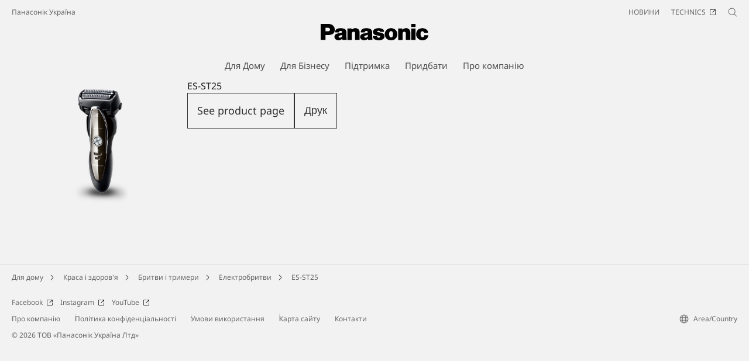

--- FILE ---
content_type: text/html;charset=utf-8
request_url: https://www.panasonic.com/ua/consumer/beauty-and-health-care/mens-grooming/shavers/es-st25.specs.html
body_size: 13280
content:

<!DOCTYPE HTML>
<html lang="uk-UA">
   <head>
    <meta charset="UTF-8"/>
    <title>Специфікації - Електробритви ES-ST25 - Panasonic Україна</title>
    <meta name="keywords" content="Detail"/>
    <meta name="template" content="product-template"/>
    <meta name="viewport" content="width=device-width, initial-scale=1"/>
    

    
    
<script defer type="text/javascript" src="/.rum/@adobe/helix-rum-js@%5E2/dist/rum-standalone.js"></script>
<meta name="content-page-ref" content="CtrlYytQqclhKJzDFIiBAy1VKZ89YL0-IFFhkunHfb3SdPVKIZfn59oNWk_6wXPkNhfVaFVqViuvwHSHQLbGvvFLDzYQ8Oh4Ddj9z9fdnoRxmDdgQRZM8I87DkuN0XZC0wqlJQdILb2lTTDSCnvLow">
<link rel="canonical" href="https://www.panasonic.com/ua/consumer/beauty-and-health-care/mens-grooming/shavers/es-st25.html"/>


    


<meta http-equiv="content-type" content="text/html; charset=UTF-8"/>
<meta name="format-detection" content="telephone=no"/>




    <meta name="thumbnail" content="https://panasonic.com/content/dam/panasonic/ua/uk/pim/dam/ES/ES-ST2/ES-ST25KS803/ast-105992.jpg"/>
    <meta property="og:image" content="https://panasonic.com/content/dam/panasonic/ua/uk/pim/dam/ES/ES-ST2/ES-ST25KS803/ast-105992.jpg"/>

<meta property="title" content="Специфікації - Електробритви ES-ST25 - Panasonic Україна"/>
<meta property="description" content="Специфікації - Электробритва Panasonic, бритвенная система из 3 независимых дугообразных сеток, сенсорная технология бритья, сухое/влажное бритье, время зарядки 1 час,  удобный стильный эргономичный дизайн"/>
<meta property="og:title" content="Специфікації - Електробритви ES-ST25 - Panasonic Україна"/>
<meta property="og:description" content="Специфікації - Электробритва Panasonic, бритвенная система из 3 независимых дугообразных сеток, сенсорная технология бритья, сухое/влажное бритье, время зарядки 1 час,  удобный стильный эргономичный дизайн"/>
<meta property="og:type" content="article"/>
<meta property="twitter:card" content="summary_large_image"/>
<link rel="preconnect" href="https://fonts.googleapis.com"/>
<link rel="preconnect" href="https://fonts.gstatic.com" crossorigin/>
<script>
//<![CDATA[
var baseFontCss = '/etc.clientlibs/bsc/clientlibs/clientlib-font/resources/notosans_m.css';
document.write('<link type="text/css" rel="stylesheet" href="' + baseFontCss + '">');
//]]>
</script>




	<link rel="stylesheet" href="https://cdn.voice.zetacx.net/static/zv/zv.summary.css">
<link rel="stylesheet" href="https://cdn.voice.zetacx.net/static/zv/zv.summary_list.css">
<link rel="stylesheet" href="https://cdn.voice.zetacx.net/static/zv/zv.post.css">




    
    
    

    

    
    <script src="/etc.clientlibs/clientlibs/granite/jquery.lc-7842899024219bcbdb5e72c946870b79-lc.min.js"></script>
<script src="/etc.clientlibs/clientlibs/granite/utils.lc-e7bf340a353e643d198b25d0c8ccce47-lc.min.js"></script>
<script src="/etc.clientlibs/clientlibs/granite/jquery/granite.lc-543d214c88dfa6f4a3233b630c82d875-lc.min.js"></script>
<script src="/etc.clientlibs/bsc/clientlibs/clientlib-dependencies.lc-d41d8cd98f00b204e9800998ecf8427e-lc.min.js"></script>


    
    <link rel="stylesheet" href="/etc.clientlibs/dmd/clientlibs/clientlib-dependencies.lc-d41d8cd98f00b204e9800998ecf8427e-lc.min.css" type="text/css">
<link rel="stylesheet" href="/etc.clientlibs/dmd/clientlibs/clientlib-base.lc-cfec64dec5e8695bf42ee49da0c51556-lc.min.css" type="text/css">
<link rel="stylesheet" href="/etc.clientlibs/dmd/clientlibs/clientlib-site.lc-c5177a04a5d1a68b543229c8f345aa87-lc.min.css" type="text/css">
<link rel="stylesheet" href="/etc.clientlibs/bsc/clientlibs/clientlib-dependencies.lc-d41d8cd98f00b204e9800998ecf8427e-lc.min.css" type="text/css">
<link rel="stylesheet" href="/etc.clientlibs/bsc/clientlibs/clientlib-site.lc-07f7cba8f0cc24b3a240c06279532666-lc.min.css" type="text/css">


    
    
    <script async src="/etc.clientlibs/core/wcm/components/commons/datalayer/v2/clientlibs/core.wcm.components.commons.datalayer.v2.lc-1e0136bad0acfb78be509234578e44f9-lc.min.js"></script>


    
    <script async src="/etc.clientlibs/core/wcm/components/commons/datalayer/acdl/core.wcm.components.commons.datalayer.acdl.lc-bf921af342fd2c40139671dbf0920a1f-lc.min.js"></script>



    
      <link rel="icon" type="image/x-icon" href="/content/dam/panasonic/common/favicon_black.ico"/>
      <link rel="shortcut icon" type="image/x-icon" href="/content/dam/panasonic/common/favicon_black.ico"/>
      <link rel="shortcut icon" type="image/vnd.microsoft.icon" href="/content/dam/panasonic/common/favicon_black.ico"/>
    
    
    
<script>
  var dataLayer=[{gwc:{
    template: 'Product Template' || undefined,
    siteCountry: 'ua' || undefined,
    siteLanguage: 'uk' || undefined,
    division: 'consumer' || undefined
    }}];
</script>

<script>
    // Select the div element
    const shortModel = 'ES-ST25KS803' || undefined;

    // Update the dataLayer object
    if (typeof dataLayer !== 'undefined' && dataLayer.length > 0 && dataLayer[0].gwc) {
        dataLayer[0].gwc.shortModelNumber = shortModel;
    } else {
        console.error("dataLayer or gwc object is not defined correctly");
    }
</script>

  <!-- Global Google Tag Manager -->
  <script>
    (function(w,d,s,l,i){w[l]=w[l]||[];w[l].push({'gtm.start':new Date().getTime(),event:'gtm.js'});var f=d.getElementsByTagName(s)[0],j=d.createElement(s),dl=l!='dataLayer'?'&l='+l:'';j.async=true;j.src='https://www.googletagmanager.com/gtm.js?id='+i+dl;f.parentNode.insertBefore(j,f);})(window,document,'script','dataLayer','GTM-56H67CFP');
  </script>
  <!-- End Global Google Tag Manager -->



  <!-- Local Google Tag Manager -->
  <script>
    (function(w,d,s,l,i){w[l]=w[l]||[];w[l].push({'gtm.start':new Date().getTime(),event:'gtm.js'});var f=d.getElementsByTagName(s)[0],j=d.createElement(s),dl=l!='dataLayer'?'&l='+l:'';j.async=true;j.src='https://www.googletagmanager.com/gtm.js?id='+i+dl;f.parentNode.insertBefore(j,f);})(window,document,'script','dataLayer','GTM-M5H8HM');
  </script>
  <!-- End Local Google Tag Manager -->



</head>
   <body class="productpage page basicpage panasonic" id="top" data-country="UA" data-language="uk" data-is-author-page="false" data-cmp-link-accessibility-enabled data-cmp-link-accessibility-text="Відкривається в новій вкладці" data-cmp-data-layer-enabled data-cookie-unconsent-message="Щоб переглянути це відео, потрібно прийняти рекламні файли cookie. Щоб змінити свої налаштування файлів cookie, натисніть «Політика щодо файлів cookie»." data-icon-alt-text="{&#34;anchorLinkAlt&#34;:&#34;&#34;,&#34;pdfIconAlt&#34;:&#34;Open PDF file&#34;,&#34;featuredAlt&#34;:&#34;Рекомeндаціі&#34;,&#34;arrowRightAlt&#34;:&#34;Відкрити&#34;,&#34;loadMoreAlt&#34;:&#34;Завантажити більше&#34;,&#34;newTabAlt&#34;:&#34;Відкрити в новій вкладці&#34;,&#34;modalIconAlt&#34;:&#34;Відкрити в модальному вікні&#34;,&#34;quickFilterIconAlt&#34;:&#34;Quick Filter&#34;}">
      
  <!-- Global Google Tag Manager -->
  <noscript><iframe src="//www.googletagmanager.com/ns.html?id=GTM-56H67CFP" height="0" width="0" style="display:none;visibility:hidden" loading="lazy"></iframe></noscript>
  <!-- End Global Google Tag Manager -->


  <!-- Local Google Tag Manager -->
  <noscript><iframe src="//www.googletagmanager.com/ns.html?id=GTM-M5H8HM" height="0" width="0" style="display:none;visibility:hidden" loading="lazy"></iframe></noscript>
  <!-- End Local Google Tag Manager -->





      
    

    

    <script type="text/javascript">
      var _elqQ = _elqQ || [];
      _elqQ.push(['elqSetSiteId', 1783]);
      _elqQ.push(['elqTrackPageViewDisplayOptInBannerByCountry']);

      (function () {
          function async_load() {
              var s = document.createElement('script'); s.type = 'text/javascript'; s.async = true;
              s.src = '//img03.en25.com/i/elqCfg.min.js';
              var x = document.getElementsByTagName('script')[0]; x.parentNode.insertBefore(s, x);
          }
          if (window.addEventListener) window.addEventListener('DOMContentLoaded', async_load, false);
          else if (window.attachEvent) window.attachEvent('onload', async_load);
      })();
      function elqVisitorTrackingOptIn() { _elqQ.push(['elqOptIn']); } function elqVisitorTrackingOptOut() { _elqQ.push(['elqOptOut']); }


    </script>

      <script>
         window.adobeDataLayer = window.adobeDataLayer || [];
         adobeDataLayer.push({
             page: JSON.parse("{\x22top\x22:{\x22@type\x22:\x22dmd\/components\/productpage\x22,\x22repo:modifyDate\x22:\x222025\u002D11\u002D11T03:17:43Z\x22,\x22dc:title\x22:\x22ES\u002DST25\x22,\x22dc:description\x22:\x22Электробритва Panasonic, бритвенная система из 3 независимых дугообразных сеток, сенсорная технология бритья, сухое\/влажное бритье, время зарядки 1 час,  удобный стильный эргономичный дизайн\x22,\x22xdm:template\x22:\x22\/conf\/panasonic\/settings\/wcm\/templates\/product\u002Dtemplate\x22,\x22xdm:language\x22:\x22uk\u002DUA\x22,\x22xdm:tags\x22:[\x22Detail\x22],\x22repo:path\x22:\x22\/content\/panasonic\/ua\/uk\/consumer\/beauty\u002Dand\u002Dhealth\u002Dcare\/mens\u002Dgrooming\/shavers\/es\u002Dst25.html\x22}}"),
             event:'cmp:show',
             eventInfo: {
                 path: 'page.top'
             }
         });
      </script>
      
      
         




         
<div class="root container responsivegrid">

    
    <div id="container-ecf7ff59e7" class="cmp-container">
        


<div class="aem-Grid aem-Grid--12 aem-Grid--default--12 ">
    
    <header class="experiencefragment aem-GridColumn aem-GridColumn--default--12">
 
     
        <div id="experiencefragment-6999f8ad65" class="cmp-experiencefragment cmp-experiencefragment--header">


    
    <div id="container-0eefb5b9e8" class="cmp-container">
        


<div class="aem-Grid aem-Grid--12 aem-Grid--default--12 ">
    
    <div class="header aem-GridColumn aem-GridColumn--default--12"><div sly-use.template="core/wcm/components/commons/v1/templates.html" class="cmp-header">
  <div class="holdings-header">
    <div class="holdings-header__fixarea__wrapper">
      <div class="holdings-header__fixarea">
        <div class="holdings-header__main">
          <div class="holdings-header__main__in">
            <div class="holdings-header__brand">
              <div class="brandlogo">
                
                  <a href="/ua/home.html">
                    <img src="/content/dam/panasonic/common/plogo-horizontal.svg" width="183" height="80" alt="Panasonic" loading="lazy"/>
                    <img src="/content/dam/panasonic/common/plogo-horizontal.svg" width="105" height="46" class="style-horizontal" alt="Panasonic" loading="lazy"/>
                  </a>
                
              </div>
            </div>
            <div class="holdings-header__company">
              
                
    <a href="/ua/home.html" class="name">
        Панасонік Україна
    </a>

              
            </div>
            <nav class="holdings-header__nav pulldown" role="navigation" aria-label="Main menu">
              <button class="holdings-header__nav__tglbtn">
                <img src="/etc.clientlibs/bsc/clientlibs/clientlib-site/resources/images/holdings-icn-menu.svg" alt="Каталог товарів" class="open" loading="lazy"/>
                <img src="/etc.clientlibs/bsc/clientlibs/clientlib-site/resources/images/holdings-icn-close.svg" alt="Каталог товарів" class="close" loading="lazy"/>
              </button>
              <div class="holdings-header__nav__panel">
                <div class="holdings-header__company inpanel">
                  
    <a href="/ua/home.html" class="name">
        Панасонік Україна
    </a>

                </div>
                <ul class="holdings-header__nav__list">
                  <li class="holdings-header__nav__list__item l2">
                    
                    
    <div class="item-box">
        <a href lang="uk-UA" class="item-link link-products consumer">
            <span>Для Дому</span>
            
        </a>
        <button class="item-tglbtn">
            <img src="/etc.clientlibs/bsc/clientlibs/clientlib-site/resources/images/icon_add_line.svg" class="open" alt="Sub category" loading="lazy"/>
            <img src="/etc.clientlibs/bsc/clientlibs/clientlib-site/resources/images/icon_close_line.svg" class="close" alt="Sub category" loading="lazy"/>
        </button>
    </div>

                    <div class="childlist">
                      <ul class="holdings-header__nav__list">
                        <li class="holdings-header__nav__list__item l3">
                          
                          
    <div class="item-box">
        <a href lang="uk-UA" class="item-link">
            <span>Домашня аудіо-відео техніка</span>
            
        </a>
        <button class="item-tglbtn">
            <img src="/etc.clientlibs/bsc/clientlibs/clientlib-site/resources/images/icon_add_line.svg" class="open" alt="Sub category" loading="lazy"/>
            <img src="/etc.clientlibs/bsc/clientlibs/clientlib-site/resources/images/icon_close_line.svg" class="close" alt="Sub category" loading="lazy"/>
        </button>
    </div>

                          <div class="childlist">
                            <ul class="holdings-header__nav__list">
                              <li class="holdings-header__nav__list__item l4">
                                
                                
    <div class="item-box">
        <a href lang="uk-UA" class="item-link">
            <span>Телевізори</span>
            
        </a>
        <button class="item-tglbtn">
            <img src="/etc.clientlibs/bsc/clientlibs/clientlib-site/resources/images/icon_add_line.svg" class="open" alt="Sub category" loading="lazy"/>
            <img src="/etc.clientlibs/bsc/clientlibs/clientlib-site/resources/images/icon_close_line.svg" class="close" alt="Sub category" loading="lazy"/>
        </button>
    </div>

                                <div class="childlist">
                                  <ul class="holdings-header__nav__list">
                                    <li class="holdings-header__nav__list__item l5">
                                      
    <div class="item-box">
        <a href="/ua/consumer/home-audio-video-equipment/televisions/oled-television.html" lang="uk-UA" class="item-link">
            <span>OLED телевізори</span>
            
        </a>
        
    </div>

                                    </li>
                                  
                                    <li class="holdings-header__nav__list__item l5">
                                      
    <div class="item-box">
        <a href="/ua/consumer/home-audio-video-equipment/televisions/smart-viera.html" lang="uk-UA" class="item-link">
            <span>LED телевізори</span>
            
        </a>
        
    </div>

                                    </li>
                                  </ul>
                                </div>
                              </li>
                            
                              <li class="holdings-header__nav__list__item l4">
                                
                                
    <div class="item-box">
        <a href lang="uk-UA" class="item-link">
            <span>Аудіо</span>
            
        </a>
        <button class="item-tglbtn">
            <img src="/etc.clientlibs/bsc/clientlibs/clientlib-site/resources/images/icon_add_line.svg" class="open" alt="Sub category" loading="lazy"/>
            <img src="/etc.clientlibs/bsc/clientlibs/clientlib-site/resources/images/icon_close_line.svg" class="close" alt="Sub category" loading="lazy"/>
        </button>
    </div>

                                <div class="childlist">
                                  <ul class="holdings-header__nav__list">
                                    <li class="holdings-header__nav__list__item l5">
                                      
    <div class="item-box">
        <a href="/ua/consumer/home-audio-video-equipment/audio/musical-center.html" lang="uk-UA" class="item-link">
            <span>Музичні центри</span>
            
        </a>
        
    </div>

                                    </li>
                                  
                                    <li class="holdings-header__nav__list__item l5">
                                      
    <div class="item-box">
        <a href="/ua/consumer/home-audio-video-equipment/audio/portable-radio-players.html" lang="uk-UA" class="item-link">
            <span>Радіо та магнітоли</span>
            
        </a>
        
    </div>

                                    </li>
                                  
                                    <li class="holdings-header__nav__list__item l5">
                                      
    <div class="item-box">
        <a href="https://www.technics.com/ua/home.html" target="_blank" lang="uk-UA" class="item-link" rel="noopener">
            <span>Technics</span>
            <span class="icn"><img src="/etc.clientlibs/bsc/clientlibs/clientlib-site/resources/images/holdings-icn-newtab.svg" alt="Відкрити в новій вкладці" loading="lazy"/></span>
        </a>
        
    </div>

                                    </li>
                                  </ul>
                                </div>
                              </li>
                            
                              <li class="holdings-header__nav__list__item l4">
                                
                                
    <div class="item-box">
        <a href lang="uk-UA" class="item-link">
            <span>Навушники</span>
            
        </a>
        <button class="item-tglbtn">
            <img src="/etc.clientlibs/bsc/clientlibs/clientlib-site/resources/images/icon_add_line.svg" class="open" alt="Sub category" loading="lazy"/>
            <img src="/etc.clientlibs/bsc/clientlibs/clientlib-site/resources/images/icon_close_line.svg" class="close" alt="Sub category" loading="lazy"/>
        </button>
    </div>

                                <div class="childlist">
                                  <ul class="holdings-header__nav__list">
                                    <li class="holdings-header__nav__list__item l5">
                                      
    <div class="item-box">
        <a href="/ua/consumer/home-audio-video-equipment/headphones/headphones-technics.html" lang="uk-UA" class="item-link">
            <span>Technics</span>
            
        </a>
        
    </div>

                                    </li>
                                  
                                    <li class="holdings-header__nav__list__item l5">
                                      
    <div class="item-box">
        <a href="/ua/consumer/home-audio-video-equipment/headphones/overhead.html" lang="uk-UA" class="item-link">
            <span>Накладні</span>
            
        </a>
        
    </div>

                                    </li>
                                  
                                    <li class="holdings-header__nav__list__item l5">
                                      
    <div class="item-box">
        <a href="/ua/consumer/home-audio-video-equipment/headphones/in-ear-and-clip.html" lang="uk-UA" class="item-link">
            <span>Вкладиші</span>
            
        </a>
        
    </div>

                                    </li>
                                  </ul>
                                </div>
                              </li>
                            </ul>
                          </div>
                        </li>
                      
                        <li class="holdings-header__nav__list__item l3">
                          
                          
    <div class="item-box">
        <a href lang="uk-UA" class="item-link">
            <span>Фото і відеокамери</span>
            
        </a>
        <button class="item-tglbtn">
            <img src="/etc.clientlibs/bsc/clientlibs/clientlib-site/resources/images/icon_add_line.svg" class="open" alt="Sub category" loading="lazy"/>
            <img src="/etc.clientlibs/bsc/clientlibs/clientlib-site/resources/images/icon_close_line.svg" class="close" alt="Sub category" loading="lazy"/>
        </button>
    </div>

                          <div class="childlist">
                            <ul class="holdings-header__nav__list">
                              <li class="holdings-header__nav__list__item l4">
                                
                                
    <div class="item-box">
        <a href lang="uk-UA" class="item-link">
            <span>Фотоапарати</span>
            
        </a>
        <button class="item-tglbtn">
            <img src="/etc.clientlibs/bsc/clientlibs/clientlib-site/resources/images/icon_add_line.svg" class="open" alt="Sub category" loading="lazy"/>
            <img src="/etc.clientlibs/bsc/clientlibs/clientlib-site/resources/images/icon_close_line.svg" class="close" alt="Sub category" loading="lazy"/>
        </button>
    </div>

                                <div class="childlist">
                                  <ul class="holdings-header__nav__list">
                                    <li class="holdings-header__nav__list__item l5">
                                      
    <div class="item-box">
        <a href="/ua/consumer/digital-cameras-and-camcorders/digital-cameras/lumix-s-cameras.html" lang="uk-UA" class="item-link">
            <span>Повнокадрові камери серії LUMIX S</span>
            
        </a>
        
    </div>

                                    </li>
                                  
                                    <li class="holdings-header__nav__list__item l5">
                                      
    <div class="item-box">
        <a href="/ua/consumer/digital-cameras-and-camcorders/digital-cameras/lumix-g-system-cameras.html" lang="uk-UA" class="item-link">
            <span>Камери серії LUMIX G</span>
            
        </a>
        
    </div>

                                    </li>
                                  
                                    <li class="holdings-header__nav__list__item l5">
                                      
    <div class="item-box">
        <a href="/ua/consumer/digital-cameras-and-camcorders/digital-cameras/lumix-compact-cameras.html" lang="uk-UA" class="item-link">
            <span>Компактні фотоапарати LUMIX</span>
            
        </a>
        
    </div>

                                    </li>
                                  
                                    <li class="holdings-header__nav__list__item l5">
                                      
    <div class="item-box">
        <a href="/ua/consumer/digital-cameras-and-camcorders/digital-cameras/lumix-camera-lenses.html" lang="uk-UA" class="item-link">
            <span>Змінні об&#39;єктиви для LUMIX</span>
            
        </a>
        
    </div>

                                    </li>
                                  </ul>
                                </div>
                              </li>
                            
                              <li class="holdings-header__nav__list__item l4">
                                
                                
    <div class="item-box">
        <a href lang="uk-UA" class="item-link">
            <span>Відеокамери</span>
            
        </a>
        <button class="item-tglbtn">
            <img src="/etc.clientlibs/bsc/clientlibs/clientlib-site/resources/images/icon_add_line.svg" class="open" alt="Sub category" loading="lazy"/>
            <img src="/etc.clientlibs/bsc/clientlibs/clientlib-site/resources/images/icon_close_line.svg" class="close" alt="Sub category" loading="lazy"/>
        </button>
    </div>

                                <div class="childlist">
                                  <ul class="holdings-header__nav__list">
                                    <li class="holdings-header__nav__list__item l5">
                                      
    <div class="item-box">
        <a href="/ua/consumer/digital-cameras-and-camcorders/camcorders.html" lang="uk-UA" class="item-link">
            <span>Всі Відеокамери</span>
            
        </a>
        
    </div>

                                    </li>
                                  </ul>
                                </div>
                              </li>
                            
                              <li class="holdings-header__nav__list__item l4">
                                
                                
    <div class="item-box">
        <a href lang="uk-UA" class="item-link">
            <span>Аксесуари</span>
            
        </a>
        <button class="item-tglbtn">
            <img src="/etc.clientlibs/bsc/clientlibs/clientlib-site/resources/images/icon_add_line.svg" class="open" alt="Sub category" loading="lazy"/>
            <img src="/etc.clientlibs/bsc/clientlibs/clientlib-site/resources/images/icon_close_line.svg" class="close" alt="Sub category" loading="lazy"/>
        </button>
    </div>

                                <div class="childlist">
                                  <ul class="holdings-header__nav__list">
                                    <li class="holdings-header__nav__list__item l5">
                                      
    <div class="item-box">
        <a href="/ua/consumer/digital-cameras-and-camcorders/accessories/accessories-for-lumix.html" lang="uk-UA" class="item-link">
            <span>Аксесуари для Lumix</span>
            
        </a>
        
    </div>

                                    </li>
                                  </ul>
                                </div>
                              </li>
                            </ul>
                          </div>
                        </li>
                      
                        <li class="holdings-header__nav__list__item l3">
                          
                          
    <div class="item-box">
        <a href lang="uk-UA" class="item-link">
            <span>Телеком продукти</span>
            
        </a>
        <button class="item-tglbtn">
            <img src="/etc.clientlibs/bsc/clientlibs/clientlib-site/resources/images/icon_add_line.svg" class="open" alt="Sub category" loading="lazy"/>
            <img src="/etc.clientlibs/bsc/clientlibs/clientlib-site/resources/images/icon_close_line.svg" class="close" alt="Sub category" loading="lazy"/>
        </button>
    </div>

                          <div class="childlist">
                            <ul class="holdings-header__nav__list">
                              <li class="holdings-header__nav__list__item l4">
                                
                                
    <div class="item-box">
        <a href lang="uk-UA" class="item-link">
            <span>Телефони</span>
            
        </a>
        <button class="item-tglbtn">
            <img src="/etc.clientlibs/bsc/clientlibs/clientlib-site/resources/images/icon_add_line.svg" class="open" alt="Sub category" loading="lazy"/>
            <img src="/etc.clientlibs/bsc/clientlibs/clientlib-site/resources/images/icon_close_line.svg" class="close" alt="Sub category" loading="lazy"/>
        </button>
    </div>

                                <div class="childlist">
                                  <ul class="holdings-header__nav__list">
                                    <li class="holdings-header__nav__list__item l5">
                                      
    <div class="item-box">
        <a href="/ua/consumer/telecom-products/phones/dect-phones.html" lang="uk-UA" class="item-link">
            <span>DECT телефони</span>
            
        </a>
        
    </div>

                                    </li>
                                  
                                    <li class="holdings-header__nav__list__item l5">
                                      
    <div class="item-box">
        <a href="/ua/consumer/telecom-products/phones/mobile-phones.html" lang="uk-UA" class="item-link">
            <span>Мобільні кнопкові телефони</span>
            
        </a>
        
    </div>

                                    </li>
                                  
                                    <li class="holdings-header__nav__list__item l5">
                                      
    <div class="item-box">
        <a href="/ua/consumer/telecom-products/phones/accessories.html" lang="uk-UA" class="item-link">
            <span>Аксесуари</span>
            
        </a>
        
    </div>

                                    </li>
                                  </ul>
                                </div>
                              </li>
                            </ul>
                          </div>
                        </li>
                      
                        <li class="holdings-header__nav__list__item l3">
                          
                          
    <div class="item-box">
        <a href lang="uk-UA" class="item-link">
            <span>Техніка для кухні</span>
            
        </a>
        <button class="item-tglbtn">
            <img src="/etc.clientlibs/bsc/clientlibs/clientlib-site/resources/images/icon_add_line.svg" class="open" alt="Sub category" loading="lazy"/>
            <img src="/etc.clientlibs/bsc/clientlibs/clientlib-site/resources/images/icon_close_line.svg" class="close" alt="Sub category" loading="lazy"/>
        </button>
    </div>

                          <div class="childlist">
                            <ul class="holdings-header__nav__list">
                              <li class="holdings-header__nav__list__item l4">
                                
                                
    <div class="item-box">
        <a href lang="uk-UA" class="item-link">
            <span>Техніка для кухні</span>
            
        </a>
        <button class="item-tglbtn">
            <img src="/etc.clientlibs/bsc/clientlibs/clientlib-site/resources/images/icon_add_line.svg" class="open" alt="Sub category" loading="lazy"/>
            <img src="/etc.clientlibs/bsc/clientlibs/clientlib-site/resources/images/icon_close_line.svg" class="close" alt="Sub category" loading="lazy"/>
        </button>
    </div>

                                <div class="childlist">
                                  <ul class="holdings-header__nav__list">
                                    <li class="holdings-header__nav__list__item l5">
                                      
    <div class="item-box">
        <a href="/ua/consumer/kitchen-appliances/kitchen-appliances/air-fryers.html" lang="uk-UA" class="item-link">
            <span>Аерогрилі</span>
            
        </a>
        
    </div>

                                    </li>
                                  
                                    <li class="holdings-header__nav__list__item l5">
                                      
    <div class="item-box">
        <a href="/ua/consumer/kitchen-appliances/kitchen-appliances/breadmakers.html" lang="uk-UA" class="item-link">
            <span>Хлібопечі</span>
            
        </a>
        
    </div>

                                    </li>
                                  
                                    <li class="holdings-header__nav__list__item l5">
                                      
    <div class="item-box">
        <a href="/ua/consumer/kitchen-appliances/kitchen-appliances/kettles-electric-thermo-pots.html" lang="uk-UA" class="item-link">
            <span>Термопоти</span>
            
        </a>
        
    </div>

                                    </li>
                                  
                                    <li class="holdings-header__nav__list__item l5">
                                      
    <div class="item-box">
        <a href="/ua/consumer/kitchen-appliances/kitchen-appliances/meat-grinders.html" lang="uk-UA" class="item-link">
            <span>М&#39;ясорубки</span>
            
        </a>
        
    </div>

                                    </li>
                                  
                                    <li class="holdings-header__nav__list__item l5">
                                      
    <div class="item-box">
        <a href="/ua/consumer/kitchen-appliances/kitchen-appliances/blender-food-processor.html" lang="uk-UA" class="item-link">
            <span>Блендери, міксери</span>
            
        </a>
        
    </div>

                                    </li>
                                  
                                    <li class="holdings-header__nav__list__item l5">
                                      
    <div class="item-box">
        <a href="/ua/consumer/kitchen-appliances/kitchen-appliances/juicers-blenders-mixers.html" lang="uk-UA" class="item-link">
            <span>Соковижималки</span>
            
        </a>
        
    </div>

                                    </li>
                                  
                                    <li class="holdings-header__nav__list__item l5">
                                      
    <div class="item-box">
        <a href="/ua/consumer/kitchen-appliances/kitchen-appliances/toasters.html" lang="uk-UA" class="item-link">
            <span>Міні-печі</span>
            
        </a>
        
    </div>

                                    </li>
                                  </ul>
                                </div>
                              </li>
                            
                              <li class="holdings-header__nav__list__item l4">
                                
                                
    <div class="item-box">
        <a href lang="uk-UA" class="item-link">
            <span>Мікрохвильові печі</span>
            
        </a>
        <button class="item-tglbtn">
            <img src="/etc.clientlibs/bsc/clientlibs/clientlib-site/resources/images/icon_add_line.svg" class="open" alt="Sub category" loading="lazy"/>
            <img src="/etc.clientlibs/bsc/clientlibs/clientlib-site/resources/images/icon_close_line.svg" class="close" alt="Sub category" loading="lazy"/>
        </button>
    </div>

                                <div class="childlist">
                                  <ul class="holdings-header__nav__list">
                                    <li class="holdings-header__nav__list__item l5">
                                      
    <div class="item-box">
        <a href="/ua/consumer/kitchen-appliances/microwave-ovens.html" lang="uk-UA" class="item-link">
            <span>Всі Мікрохвильові печі</span>
            
        </a>
        
    </div>

                                    </li>
                                  </ul>
                                </div>
                              </li>
                            
                              <li class="holdings-header__nav__list__item l4">
                                
                                
    <div class="item-box">
        <a href lang="uk-UA" class="item-link">
            <span>Парові конвекційні печі</span>
            
        </a>
        <button class="item-tglbtn">
            <img src="/etc.clientlibs/bsc/clientlibs/clientlib-site/resources/images/icon_add_line.svg" class="open" alt="Sub category" loading="lazy"/>
            <img src="/etc.clientlibs/bsc/clientlibs/clientlib-site/resources/images/icon_close_line.svg" class="close" alt="Sub category" loading="lazy"/>
        </button>
    </div>

                                <div class="childlist">
                                  <ul class="holdings-header__nav__list">
                                    <li class="holdings-header__nav__list__item l5">
                                      
    <div class="item-box">
        <a href="/ua/consumer/kitchen-appliances/steam-ovens.html" lang="uk-UA" class="item-link">
            <span>Всі Парові конвекційні печі</span>
            
        </a>
        
    </div>

                                    </li>
                                  </ul>
                                </div>
                              </li>
                            </ul>
                          </div>
                        </li>
                      
                        <li class="holdings-header__nav__list__item l3">
                          
                          
    <div class="item-box">
        <a href lang="uk-UA" class="item-link">
            <span>Краса і здоров&#39;я</span>
            
        </a>
        <button class="item-tglbtn">
            <img src="/etc.clientlibs/bsc/clientlibs/clientlib-site/resources/images/icon_add_line.svg" class="open" alt="Sub category" loading="lazy"/>
            <img src="/etc.clientlibs/bsc/clientlibs/clientlib-site/resources/images/icon_close_line.svg" class="close" alt="Sub category" loading="lazy"/>
        </button>
    </div>

                          <div class="childlist">
                            <ul class="holdings-header__nav__list">
                              <li class="holdings-header__nav__list__item l4">
                                
                                
    <div class="item-box">
        <a href lang="uk-UA" class="item-link">
            <span>Техніка для догляду за красою</span>
            
        </a>
        <button class="item-tglbtn">
            <img src="/etc.clientlibs/bsc/clientlibs/clientlib-site/resources/images/icon_add_line.svg" class="open" alt="Sub category" loading="lazy"/>
            <img src="/etc.clientlibs/bsc/clientlibs/clientlib-site/resources/images/icon_close_line.svg" class="close" alt="Sub category" loading="lazy"/>
        </button>
    </div>

                                <div class="childlist">
                                  <ul class="holdings-header__nav__list">
                                    <li class="holdings-header__nav__list__item l5">
                                      
    <div class="item-box">
        <a href="/ua/consumer/beauty-and-health-care/personal-beauty-care/hair-care.html" lang="uk-UA" class="item-link">
            <span>Фени і фен-щітки</span>
            
        </a>
        
    </div>

                                    </li>
                                  
                                    <li class="holdings-header__nav__list__item l5">
                                      
    <div class="item-box">
        <a href="/ua/consumer/beauty-and-health-care/personal-beauty-care/epilators.html" lang="uk-UA" class="item-link">
            <span>Епілятори</span>
            
        </a>
        
    </div>

                                    </li>
                                  </ul>
                                </div>
                              </li>
                            
                              <li class="holdings-header__nav__list__item l4">
                                
                                
    <div class="item-box">
        <a href lang="uk-UA" class="item-link">
            <span>Бритви і тримери</span>
            
        </a>
        <button class="item-tglbtn">
            <img src="/etc.clientlibs/bsc/clientlibs/clientlib-site/resources/images/icon_add_line.svg" class="open" alt="Sub category" loading="lazy"/>
            <img src="/etc.clientlibs/bsc/clientlibs/clientlib-site/resources/images/icon_close_line.svg" class="close" alt="Sub category" loading="lazy"/>
        </button>
    </div>

                                <div class="childlist">
                                  <ul class="holdings-header__nav__list">
                                    <li class="holdings-header__nav__list__item l5">
                                      
    <div class="item-box">
        <a href="/ua/consumer/beauty-and-health-care/mens-grooming/shavers.html" lang="uk-UA" class="item-link" aria-current="page">
            <span>Електробритви</span>
            
        </a>
        
    </div>

                                    </li>
                                  
                                    <li class="holdings-header__nav__list__item l5">
                                      
    <div class="item-box">
        <a href="/ua/consumer/beauty-and-health-care/mens-grooming/trimmers.html" lang="uk-UA" class="item-link">
            <span>Машинки для стрижки і тримери</span>
            
        </a>
        
    </div>

                                    </li>
                                  </ul>
                                </div>
                              </li>
                            
                              <li class="holdings-header__nav__list__item l4">
                                
                                
    <div class="item-box">
        <a href lang="uk-UA" class="item-link">
            <span>Догляд за порожниною рота</span>
            
        </a>
        <button class="item-tglbtn">
            <img src="/etc.clientlibs/bsc/clientlibs/clientlib-site/resources/images/icon_add_line.svg" class="open" alt="Sub category" loading="lazy"/>
            <img src="/etc.clientlibs/bsc/clientlibs/clientlib-site/resources/images/icon_close_line.svg" class="close" alt="Sub category" loading="lazy"/>
        </button>
    </div>

                                <div class="childlist">
                                  <ul class="holdings-header__nav__list">
                                    <li class="holdings-header__nav__list__item l5">
                                      
    <div class="item-box">
        <a href="/ua/consumer/beauty-and-health-care/oral-care/oral-care.html" lang="uk-UA" class="item-link">
            <span>Стоматологічні товари</span>
            
        </a>
        
    </div>

                                    </li>
                                  
                                    <li class="holdings-header__nav__list__item l5">
                                      
    <div class="item-box">
        <a href="/ua/consumer/beauty-and-health-care/oral-care/accessories.html" lang="uk-UA" class="item-link">
            <span>Аксесуари</span>
            
        </a>
        
    </div>

                                    </li>
                                  </ul>
                                </div>
                              </li>
                            </ul>
                          </div>
                        </li>
                      
                        <li class="holdings-header__nav__list__item l3">
                          
                          
    <div class="item-box">
        <a href="/ua/consumer/home-appliances/irons.html" lang="uk-UA" class="item-link">
            <span>Праски</span>
            
        </a>
        
    </div>

                          
                        </li>
                      
                        <li class="holdings-header__nav__list__item l3">
                          
                          
    <div class="item-box">
        <a href lang="uk-UA" class="item-link">
            <span>Очищувачі повітря та кліматичне обладнання для дому</span>
            
        </a>
        <button class="item-tglbtn">
            <img src="/etc.clientlibs/bsc/clientlibs/clientlib-site/resources/images/icon_add_line.svg" class="open" alt="Sub category" loading="lazy"/>
            <img src="/etc.clientlibs/bsc/clientlibs/clientlib-site/resources/images/icon_close_line.svg" class="close" alt="Sub category" loading="lazy"/>
        </button>
    </div>

                          <div class="childlist">
                            <ul class="holdings-header__nav__list">
                              <li class="holdings-header__nav__list__item l4">
                                
                                
    <div class="item-box">
        <a href lang="uk-UA" class="item-link">
            <span>Очищувачі повітря</span>
            
        </a>
        <button class="item-tglbtn">
            <img src="/etc.clientlibs/bsc/clientlibs/clientlib-site/resources/images/icon_add_line.svg" class="open" alt="Sub category" loading="lazy"/>
            <img src="/etc.clientlibs/bsc/clientlibs/clientlib-site/resources/images/icon_close_line.svg" class="close" alt="Sub category" loading="lazy"/>
        </button>
    </div>

                                <div class="childlist">
                                  <ul class="holdings-header__nav__list">
                                    <li class="holdings-header__nav__list__item l5">
                                      
    <div class="item-box">
        <a href="/ua/consumer/home-appliances/air-purifier.html" lang="uk-UA" class="item-link">
            <span>Всі Очищувачі повітря</span>
            
        </a>
        
    </div>

                                    </li>
                                  </ul>
                                </div>
                              </li>
                            
                              <li class="holdings-header__nav__list__item l4">
                                
                                
    <div class="item-box">
        <a href lang="uk-UA" class="item-link">
            <span>Кліматичне обладнання для дому</span>
            
        </a>
        <button class="item-tglbtn">
            <img src="/etc.clientlibs/bsc/clientlibs/clientlib-site/resources/images/icon_add_line.svg" class="open" alt="Sub category" loading="lazy"/>
            <img src="/etc.clientlibs/bsc/clientlibs/clientlib-site/resources/images/icon_close_line.svg" class="close" alt="Sub category" loading="lazy"/>
        </button>
    </div>

                                <div class="childlist">
                                  <ul class="holdings-header__nav__list">
                                    <li class="holdings-header__nav__list__item l5">
                                      
    <div class="item-box">
        <a href="https://www.aircon.panasonic.eu/UA_uk/" target="_blank" lang="uk-UA" class="item-link" rel="noopener">
            <span>Всі Кліматичне обладнання для дому</span>
            <span class="icn"><img src="/etc.clientlibs/bsc/clientlibs/clientlib-site/resources/images/holdings-icn-newtab.svg" alt="Відкрити в новій вкладці" loading="lazy"/></span>
        </a>
        
    </div>

                                    </li>
                                  </ul>
                                </div>
                              </li>
                            </ul>
                          </div>
                        </li>
                      
                        <li class="holdings-header__nav__list__item l3">
                          
                          
    <div class="item-box">
        <a href lang="uk-UA" class="item-link">
            <span>Елементи живлення</span>
            
        </a>
        <button class="item-tglbtn">
            <img src="/etc.clientlibs/bsc/clientlibs/clientlib-site/resources/images/icon_add_line.svg" class="open" alt="Sub category" loading="lazy"/>
            <img src="/etc.clientlibs/bsc/clientlibs/clientlib-site/resources/images/icon_close_line.svg" class="close" alt="Sub category" loading="lazy"/>
        </button>
    </div>

                          <div class="childlist">
                            <ul class="holdings-header__nav__list">
                              <li class="holdings-header__nav__list__item l4">
                                
                                
    <div class="item-box">
        <a href="/ua/consumer/battery/bat.html" lang="uk-UA" class="item-link">
            <span>Елементи живлення</span>
            
        </a>
        <button class="item-tglbtn">
            <img src="/etc.clientlibs/bsc/clientlibs/clientlib-site/resources/images/icon_add_line.svg" class="open" alt="Sub category" loading="lazy"/>
            <img src="/etc.clientlibs/bsc/clientlibs/clientlib-site/resources/images/icon_close_line.svg" class="close" alt="Sub category" loading="lazy"/>
        </button>
    </div>

                                <div class="childlist">
                                  <ul class="holdings-header__nav__list">
                                    <li class="holdings-header__nav__list__item l5">
                                      
    <div class="item-box">
        <a href="/ua/consumer/battery/bat/batteries.html" lang="uk-UA" class="item-link">
            <span>Батарейки</span>
            
        </a>
        
    </div>

                                    </li>
                                  
                                    <li class="holdings-header__nav__list__item l5">
                                      
    <div class="item-box">
        <a href="/ua/consumer/battery/bat/special-batteries.html" lang="uk-UA" class="item-link">
            <span>Спеціальні батарейки</span>
            
        </a>
        
    </div>

                                    </li>
                                  </ul>
                                </div>
                              </li>
                            
                              <li class="holdings-header__nav__list__item l4">
                                
                                
    <div class="item-box">
        <a href="/ua/consumer/battery/accumulators.html" lang="uk-UA" class="item-link">
            <span>Акумулятори та зарядні пристрої eneloop</span>
            
        </a>
        <button class="item-tglbtn">
            <img src="/etc.clientlibs/bsc/clientlibs/clientlib-site/resources/images/icon_add_line.svg" class="open" alt="Sub category" loading="lazy"/>
            <img src="/etc.clientlibs/bsc/clientlibs/clientlib-site/resources/images/icon_close_line.svg" class="close" alt="Sub category" loading="lazy"/>
        </button>
    </div>

                                <div class="childlist">
                                  <ul class="holdings-header__nav__list">
                                    <li class="holdings-header__nav__list__item l5">
                                      
    <div class="item-box">
        <a href="/ua/consumer/battery/accumulators/eneloop.html" lang="uk-UA" class="item-link">
            <span>Акумулятори eneloop</span>
            
        </a>
        
    </div>

                                    </li>
                                  
                                    <li class="holdings-header__nav__list__item l5">
                                      
    <div class="item-box">
        <a href="/ua/consumer/battery/accumulators/chargers.html" lang="uk-UA" class="item-link">
            <span>Зарядні пристрої eneloop</span>
            
        </a>
        
    </div>

                                    </li>
                                  
                                    <li class="holdings-header__nav__list__item l5">
                                      
    <div class="item-box">
        <a href="/ua/consumer/battery/accumulators/special-eneloop.html" lang="uk-UA" class="item-link">
            <span>Спеціальні серії eneloop</span>
            
        </a>
        
    </div>

                                    </li>
                                  
                                    <li class="holdings-header__nav__list__item l5">
                                      
    <div class="item-box">
        <a href="/ua/consumer/battery/accumulators/high-capacity-acc.html" lang="uk-UA" class="item-link">
            <span>Акумулятори High Capacity</span>
            
        </a>
        
    </div>

                                    </li>
                                  </ul>
                                </div>
                              </li>
                            </ul>
                          </div>
                        </li>
                      </ul>
                    </div>
                  </li>
                
                  <li class="holdings-header__nav__list__item l2">
                    
                    
    <div class="item-box">
        <a href lang="uk-UA" class="item-link business">
            <span>Для Бізнесу</span>
            
        </a>
        <button class="item-tglbtn">
            <img src="/etc.clientlibs/bsc/clientlibs/clientlib-site/resources/images/icon_add_line.svg" class="open" alt="Sub category" loading="lazy"/>
            <img src="/etc.clientlibs/bsc/clientlibs/clientlib-site/resources/images/icon_close_line.svg" class="close" alt="Sub category" loading="lazy"/>
        </button>
    </div>

                    <div class="childlist">
                      <ul class="holdings-header__nav__list">
                        <li class="holdings-header__nav__list__item l3">
                          
                          
    <div class="item-box">
        <a href="https://i-pro.com/products_and_solutions/en/surveillance" target="_blank" lang="uk-UA" class="item-link" rel="noopener">
            <span>Комплексні системи безпеки</span>
            <span class="icn"><img src="/etc.clientlibs/bsc/clientlibs/clientlib-site/resources/images/holdings-icn-newtab.svg" alt="Відкрити в новій вкладці" loading="lazy"/></span>
        </a>
        
    </div>

                          
                        </li>
                      
                        <li class="holdings-header__nav__list__item l3">
                          
                          
    <div class="item-box">
        <a href="https://eu.connect.panasonic.com/gb/en/broadcast-and-proav" target="_blank" lang="uk-UA" class="item-link" rel="noopener">
            <span>Мовне та професійне АВ обладення</span>
            <span class="icn"><img src="/etc.clientlibs/bsc/clientlibs/clientlib-site/resources/images/holdings-icn-newtab.svg" alt="Відкрити в новій вкладці" loading="lazy"/></span>
        </a>
        
    </div>

                          
                        </li>
                      
                        <li class="holdings-header__nav__list__item l3">
                          
                          
    <div class="item-box">
        <a href="https://eu.connect.panasonic.com/gb/en/product-groups/visual-system-solutions-projectors" target="_blank" lang="uk-UA" class="item-link" rel="noopener">
            <span>Візуальні рішення</span>
            <span class="icn"><img src="/etc.clientlibs/bsc/clientlibs/clientlib-site/resources/images/holdings-icn-newtab.svg" alt="Відкрити в новій вкладці" loading="lazy"/></span>
        </a>
        
    </div>

                          
                        </li>
                      
                        <li class="holdings-header__nav__list__item l3">
                          
                          
    <div class="item-box">
        <a href="https://www.aircon.panasonic.eu/UA_uk/" target="_blank" lang="uk-UA" class="item-link" rel="noopener">
            <span>Кліматичне обладнання для бізнесу</span>
            <span class="icn"><img src="/etc.clientlibs/bsc/clientlibs/clientlib-site/resources/images/holdings-icn-newtab.svg" alt="Відкрити в новій вкладці" loading="lazy"/></span>
        </a>
        
    </div>

                          
                        </li>
                      </ul>
                    </div>
                  </li>
                
                  <li class="holdings-header__nav__list__item l2">
                    
                    
    <div class="item-box">
        <a href="/ua/support.html" lang="uk-UA" class="item-link support">
            <span>Підтримка</span>
            
        </a>
        
    </div>

                    
                  </li>
                
                  <li class="holdings-header__nav__list__item l2">
                    
                    
    <div class="item-box">
        <a href="/ua/consumer/wheretobuy.html" lang="uk-UA" class="item-link where-to-buy">
            <span>Придбати</span>
            
        </a>
        
    </div>

                    
                  </li>
                
                  <li class="holdings-header__nav__list__item l2">
                    
                    
    <div class="item-box">
        <a href lang="uk-UA" class="item-link about-us">
            <span>Про компанію</span>
            
        </a>
        <button class="item-tglbtn">
            <img src="/etc.clientlibs/bsc/clientlibs/clientlib-site/resources/images/icon_add_line.svg" class="open" alt="Sub category" loading="lazy"/>
            <img src="/etc.clientlibs/bsc/clientlibs/clientlib-site/resources/images/icon_close_line.svg" class="close" alt="Sub category" loading="lazy"/>
        </button>
    </div>

                    <div class="childlist">
                      <ul class="holdings-header__nav__list">
                        <li class="holdings-header__nav__list__item l3">
                          
                          
    <div class="item-box">
        <a href lang="uk-UA" class="item-link">
            <span>Panasonic Україна</span>
            
        </a>
        <button class="item-tglbtn">
            <img src="/etc.clientlibs/bsc/clientlibs/clientlib-site/resources/images/icon_add_line.svg" class="open" alt="Sub category" loading="lazy"/>
            <img src="/etc.clientlibs/bsc/clientlibs/clientlib-site/resources/images/icon_close_line.svg" class="close" alt="Sub category" loading="lazy"/>
        </button>
    </div>

                          <div class="childlist">
                            <ul class="holdings-header__nav__list">
                              <li class="holdings-header__nav__list__item l4">
                                
                                
    <div class="item-box">
        <a href="/ua/corporate/profile/overview.html" lang="uk-UA" class="item-link">
            <span>Відомості про компанію</span>
            
        </a>
        
    </div>

                                
                              </li>
                            
                              <li class="holdings-header__nav__list__item l4">
                                
                                
    <div class="item-box">
        <a href="/ua/corporate/careers.html" lang="uk-UA" class="item-link">
            <span>Кар’єра</span>
            
        </a>
        
    </div>

                                
                              </li>
                            
                              <li class="holdings-header__nav__list__item l4">
                                
                                
    <div class="item-box">
        <a href="/ua/corporate/news.html" lang="uk-UA" class="item-link">
            <span>Новини</span>
            
        </a>
        
    </div>

                                
                              </li>
                            </ul>
                          </div>
                        </li>
                      
                        <li class="holdings-header__nav__list__item l3">
                          
                          
    <div class="item-box">
        <a href lang="uk-UA" class="item-link">
            <span>Група компаній Panasonic</span>
            
        </a>
        <button class="item-tglbtn">
            <img src="/etc.clientlibs/bsc/clientlibs/clientlib-site/resources/images/icon_add_line.svg" class="open" alt="Sub category" loading="lazy"/>
            <img src="/etc.clientlibs/bsc/clientlibs/clientlib-site/resources/images/icon_close_line.svg" class="close" alt="Sub category" loading="lazy"/>
        </button>
    </div>

                          <div class="childlist">
                            <ul class="holdings-header__nav__list">
                              <li class="holdings-header__nav__list__item l4">
                                
                                
    <div class="item-box">
        <a href="https://holdings.panasonic/global/corporate/about/philosophy/ua-uk.html" target="_blank" lang="uk-UA" class="item-link" rel="noopener">
            <span>Основна бізнес-філософія [міжнародний сайт]</span>
            <span class="icn"><img src="/etc.clientlibs/bsc/clientlibs/clientlib-site/resources/images/holdings-icn-newtab.svg" alt="Відкрити в новій вкладці" loading="lazy"/></span>
        </a>
        
    </div>

                                
                              </li>
                            
                              <li class="holdings-header__nav__list__item l4">
                                
                                
    <div class="item-box">
        <a href="https://holdings.panasonic/global/corporate/brand.html" target="_blank" lang="uk-UA" class="item-link" rel="noopener">
            <span>Бренд [міжнародний сайт: англійська]</span>
            <span class="icn"><img src="/etc.clientlibs/bsc/clientlibs/clientlib-site/resources/images/holdings-icn-newtab.svg" alt="Відкрити в новій вкладці" loading="lazy"/></span>
        </a>
        
    </div>

                                
                              </li>
                            
                              <li class="holdings-header__nav__list__item l4">
                                
                                
    <div class="item-box">
        <a href="https://holdings.panasonic/global/corporate/about/history.html" target="_blank" lang="uk-UA" class="item-link" rel="noopener">
            <span>Корпоративна історія [міжнародний сайт: англійська]</span>
            <span class="icn"><img src="/etc.clientlibs/bsc/clientlibs/clientlib-site/resources/images/holdings-icn-newtab.svg" alt="Відкрити в новій вкладці" loading="lazy"/></span>
        </a>
        
    </div>

                                
                              </li>
                            
                              <li class="holdings-header__nav__list__item l4">
                                
                                
    <div class="item-box">
        <a href="https://holdings.panasonic/global/corporate/about/sponsorship.html" target="_blank" lang="uk-UA" class="item-link" rel="noopener">
            <span>Міжнародне спонсорство [міжнародний сайт: англійська]</span>
            <span class="icn"><img src="/etc.clientlibs/bsc/clientlibs/clientlib-site/resources/images/holdings-icn-newtab.svg" alt="Відкрити в новій вкладці" loading="lazy"/></span>
        </a>
        
    </div>

                                
                              </li>
                            
                              <li class="holdings-header__nav__list__item l4">
                                
                                
    <div class="item-box">
        <a href="https://holdings.panasonic/global/corporate/sustainability.html" target="_blank" lang="uk-UA" class="item-link" rel="noopener">
            <span>Ініціативи у сфері екологічної відповідальності [міжнародний сайт: англійська]</span>
            <span class="icn"><img src="/etc.clientlibs/bsc/clientlibs/clientlib-site/resources/images/holdings-icn-newtab.svg" alt="Відкрити в новій вкладці" loading="lazy"/></span>
        </a>
        
    </div>

                                
                              </li>
                            </ul>
                          </div>
                        </li>
                      </ul>
                    </div>
                  </li>
                </ul>
                <div class="holdings-header__rel">
                  
    <ul class="holdings-header__rel__list">
        
            <li class="holdings-header__rel__list__item">
                <a href="/ua/corporate/news/articles.html" lang="uk-UA" class="item-link news">
                    <span>НОВИНИ</span>
                    
                </a>
                
            </li>
        
            <li class="holdings-header__rel__list__item">
                <a href="https://www.technics.com/ua/home.html" target="_blank" lang="uk-UA" class="item-link technics" rel="noopener">
                    <span>TECHNICS</span>
                    <span class="icn"><img src="/etc.clientlibs/bsc/clientlibs/clientlib-site/resources/images/holdings-icn-newtab.svg" alt="Відкрити в новій вкладці" loading="lazy"/></span>
                </a>
                
            </li>
        
        
    </ul>

                </div>
              </div>
            </nav>
            <nav class="holdings-header__nav horizontal" role="navigation" aria-label="Main menu">
              
                <ul class="holdings-header__nav__list">
                  
                    <li class="holdings-header__nav__list__item l2 link-headernavpanel-hover">
                      
                      
    <div class="item-box">
        <a href id="link-products " lang="uk-UA" class="item-link link-products consumer">
            <span>Для Дому</span>
            
        </a>
    </div>
    <div class="headernavpanel__wrapper">
      <div class="headernavpanel">
        <div class="headernavpanel__panel">
          <div class="headernavpanel__panel__in">
            <div class="headernavpanel__panhead">
              <div class="headernavpanel__panhead__container">
                <div class="intitle" tabindex="0"><span>Для Дому</span></div>
                <div class="browseall"><a href="/ua/consumer/all-products.html">
                    <span class="browseall__text">Всі продукти Panasonic</span>
                    <span class="browseall__icn"><img src="/etc.clientlibs/bsc/clientlibs/clientlib-site/resources/images/icon_arrow_right_line.svg" alt="" loading="lazy"/></span>
                  </a>
                </div>
                
              </div>
            </div>
            <div class="headernavpanel__contents">
              <ul class="headernavpanel__list">
                <li class="headernavpanel__item">
                  <a href lang="uk-UA" class="headernavpanel__item-link">
                    <span class="img-element">
                      <img src="/content/dam/panasonic/ua/uk/System-Wrapper/Consumer/Televisions/televisions-TX-65CXR800.png" loading="lazy"/>
                    </span>
                    <span class="catname">Домашня аудіо-відео техніка
                      
                    </span>
                  </a>
                  <div class="headernavpanel__child-panel">
                    <div class="headernavpanel__textpanel">
                      <ul class="headernavpanel__textpanel__list">
                        <li class="headernavpanel__textpanel__item">
                          <a lang="uk-UA">
                            <span class="listname listname-parent">Телевізори
                              
                            </span>
                          </a>
                          <ul class="headernavpanel__textpanel__child">
                            <li class="headernavpanel__textpanel__child__item">
                              <a href="/ua/consumer/home-audio-video-equipment/televisions/oled-television.html" lang="uk-UA">
                                <span class="listname listname-child">OLED телевізори
                                  
                                </span>
                              </a>
                            </li>
                          
                            <li class="headernavpanel__textpanel__child__item">
                              <a href="/ua/consumer/home-audio-video-equipment/televisions/smart-viera.html" lang="uk-UA">
                                <span class="listname listname-child">LED телевізори
                                  
                                </span>
                              </a>
                            </li>
                          </ul>
                        </li>
                      
                        <li class="headernavpanel__textpanel__item">
                          <a lang="uk-UA">
                            <span class="listname listname-parent">Аудіо
                              
                            </span>
                          </a>
                          <ul class="headernavpanel__textpanel__child">
                            <li class="headernavpanel__textpanel__child__item">
                              <a href="/ua/consumer/home-audio-video-equipment/audio/musical-center.html" lang="uk-UA">
                                <span class="listname listname-child">Музичні центри
                                  
                                </span>
                              </a>
                            </li>
                          
                            <li class="headernavpanel__textpanel__child__item">
                              <a href="/ua/consumer/home-audio-video-equipment/audio/portable-radio-players.html" lang="uk-UA">
                                <span class="listname listname-child">Радіо та магнітоли
                                  
                                </span>
                              </a>
                            </li>
                          
                            <li class="headernavpanel__textpanel__child__item">
                              <a href="https://www.technics.com/ua/home.html" target="_blank" lang="uk-UA" rel="noopener">
                                <span class="listname listname-child">Technics
                                  <img src="/etc.clientlibs/bsc/clientlibs/clientlib-site/resources/images/holdings-icn-newtab.svg" alt="Відкрити в новій вкладці" class="headernavpanel__link-icn" loading="lazy"/>
                                </span>
                              </a>
                            </li>
                          </ul>
                        </li>
                      
                        <li class="headernavpanel__textpanel__item">
                          <a lang="uk-UA">
                            <span class="listname listname-parent">Навушники
                              
                            </span>
                          </a>
                          <ul class="headernavpanel__textpanel__child">
                            <li class="headernavpanel__textpanel__child__item">
                              <a href="/ua/consumer/home-audio-video-equipment/headphones/headphones-technics.html" lang="uk-UA">
                                <span class="listname listname-child">Technics
                                  
                                </span>
                              </a>
                            </li>
                          
                            <li class="headernavpanel__textpanel__child__item">
                              <a href="/ua/consumer/home-audio-video-equipment/headphones/overhead.html" lang="uk-UA">
                                <span class="listname listname-child">Накладні
                                  
                                </span>
                              </a>
                            </li>
                          
                            <li class="headernavpanel__textpanel__child__item">
                              <a href="/ua/consumer/home-audio-video-equipment/headphones/in-ear-and-clip.html" lang="uk-UA">
                                <span class="listname listname-child">Вкладиші
                                  
                                </span>
                              </a>
                            </li>
                          </ul>
                        </li>
                      </ul>
                    </div>
                  </div>
                </li>
              
                <li class="headernavpanel__item">
                  <a href lang="uk-UA" class="headernavpanel__item-link">
                    <span class="img-element">
                      <img src="/content/dam/panasonic/ua/uk/System-Wrapper/Consumer/Camcorders/Cameras-Camcorders-20150514.png" loading="lazy"/>
                    </span>
                    <span class="catname">Фото і відеокамери
                      
                    </span>
                  </a>
                  <div class="headernavpanel__child-panel">
                    <div class="headernavpanel__textpanel">
                      <ul class="headernavpanel__textpanel__list">
                        <li class="headernavpanel__textpanel__item">
                          <a lang="uk-UA">
                            <span class="listname listname-parent">Фотоапарати
                              
                            </span>
                          </a>
                          <ul class="headernavpanel__textpanel__child">
                            <li class="headernavpanel__textpanel__child__item">
                              <a href="/ua/consumer/digital-cameras-and-camcorders/digital-cameras/lumix-s-cameras.html" lang="uk-UA">
                                <span class="listname listname-child">Повнокадрові камери серії LUMIX S
                                  
                                </span>
                              </a>
                            </li>
                          
                            <li class="headernavpanel__textpanel__child__item">
                              <a href="/ua/consumer/digital-cameras-and-camcorders/digital-cameras/lumix-g-system-cameras.html" lang="uk-UA">
                                <span class="listname listname-child">Камери серії LUMIX G
                                  
                                </span>
                              </a>
                            </li>
                          
                            <li class="headernavpanel__textpanel__child__item">
                              <a href="/ua/consumer/digital-cameras-and-camcorders/digital-cameras/lumix-compact-cameras.html" lang="uk-UA">
                                <span class="listname listname-child">Компактні фотоапарати LUMIX
                                  
                                </span>
                              </a>
                            </li>
                          
                            <li class="headernavpanel__textpanel__child__item">
                              <a href="/ua/consumer/digital-cameras-and-camcorders/digital-cameras/lumix-camera-lenses.html" lang="uk-UA">
                                <span class="listname listname-child">Змінні об&#39;єктиви для LUMIX
                                  
                                </span>
                              </a>
                            </li>
                          </ul>
                        </li>
                      
                        <li class="headernavpanel__textpanel__item">
                          <a lang="uk-UA">
                            <span class="listname listname-parent">Відеокамери
                              
                            </span>
                          </a>
                          <ul class="headernavpanel__textpanel__child">
                            <li class="headernavpanel__textpanel__child__item">
                              <a href="/ua/consumer/digital-cameras-and-camcorders/camcorders.html" lang="uk-UA">
                                <span class="listname listname-child">Всі Відеокамери
                                  
                                </span>
                              </a>
                            </li>
                          </ul>
                        </li>
                      
                        <li class="headernavpanel__textpanel__item">
                          <a lang="uk-UA">
                            <span class="listname listname-parent">Аксесуари
                              
                            </span>
                          </a>
                          <ul class="headernavpanel__textpanel__child">
                            <li class="headernavpanel__textpanel__child__item">
                              <a href="/ua/consumer/digital-cameras-and-camcorders/accessories/accessories-for-lumix.html" lang="uk-UA">
                                <span class="listname listname-child">Аксесуари для Lumix
                                  
                                </span>
                              </a>
                            </li>
                          </ul>
                        </li>
                      </ul>
                    </div>
                  </div>
                </li>
              
                <li class="headernavpanel__item">
                  <a href lang="uk-UA" class="headernavpanel__item-link">
                    <span class="img-element">
                      <img src="/content/dam/panasonic/ua/uk/System-Wrapper/Consumer/Telecom-products/KX-HN3001-systerm.png" loading="lazy"/>
                    </span>
                    <span class="catname">Телеком продукти
                      
                    </span>
                  </a>
                  <div class="headernavpanel__child-panel">
                    <div class="headernavpanel__textpanel">
                      <ul class="headernavpanel__textpanel__list">
                        <li class="headernavpanel__textpanel__item">
                          <a lang="uk-UA">
                            <span class="listname listname-parent">Телефони
                              
                            </span>
                          </a>
                          <ul class="headernavpanel__textpanel__child">
                            <li class="headernavpanel__textpanel__child__item">
                              <a href="/ua/consumer/telecom-products/phones/dect-phones.html" lang="uk-UA">
                                <span class="listname listname-child">DECT телефони
                                  
                                </span>
                              </a>
                            </li>
                          
                            <li class="headernavpanel__textpanel__child__item">
                              <a href="/ua/consumer/telecom-products/phones/mobile-phones.html" lang="uk-UA">
                                <span class="listname listname-child">Мобільні кнопкові телефони
                                  
                                </span>
                              </a>
                            </li>
                          
                            <li class="headernavpanel__textpanel__child__item">
                              <a href="/ua/consumer/telecom-products/phones/accessories.html" lang="uk-UA">
                                <span class="listname listname-child">Аксесуари
                                  
                                </span>
                              </a>
                            </li>
                          </ul>
                        </li>
                      </ul>
                    </div>
                  </div>
                </li>
              
                <li class="headernavpanel__item">
                  <a href lang="uk-UA" class="headernavpanel__item-link">
                    <span class="img-element">
                      <img src="/content/dam/panasonic/ua/uk/System-Wrapper/Consumer/Kitchen-Appliances/oven_123x92px.png" loading="lazy"/>
                    </span>
                    <span class="catname">Техніка для кухні
                      
                    </span>
                  </a>
                  <div class="headernavpanel__child-panel">
                    <div class="headernavpanel__textpanel">
                      <ul class="headernavpanel__textpanel__list">
                        <li class="headernavpanel__textpanel__item">
                          <a lang="uk-UA">
                            <span class="listname listname-parent">Техніка для кухні
                              
                            </span>
                          </a>
                          <ul class="headernavpanel__textpanel__child">
                            <li class="headernavpanel__textpanel__child__item">
                              <a href="/ua/consumer/kitchen-appliances/kitchen-appliances/air-fryers.html" lang="uk-UA">
                                <span class="listname listname-child">Аерогрилі
                                  
                                </span>
                              </a>
                            </li>
                          
                            <li class="headernavpanel__textpanel__child__item">
                              <a href="/ua/consumer/kitchen-appliances/kitchen-appliances/breadmakers.html" lang="uk-UA">
                                <span class="listname listname-child">Хлібопечі
                                  
                                </span>
                              </a>
                            </li>
                          
                            <li class="headernavpanel__textpanel__child__item">
                              <a href="/ua/consumer/kitchen-appliances/kitchen-appliances/kettles-electric-thermo-pots.html" lang="uk-UA">
                                <span class="listname listname-child">Термопоти
                                  
                                </span>
                              </a>
                            </li>
                          
                            <li class="headernavpanel__textpanel__child__item">
                              <a href="/ua/consumer/kitchen-appliances/kitchen-appliances/meat-grinders.html" lang="uk-UA">
                                <span class="listname listname-child">М&#39;ясорубки
                                  
                                </span>
                              </a>
                            </li>
                          
                            <li class="headernavpanel__textpanel__child__item">
                              <a href="/ua/consumer/kitchen-appliances/kitchen-appliances/blender-food-processor.html" lang="uk-UA">
                                <span class="listname listname-child">Блендери, міксери
                                  
                                </span>
                              </a>
                            </li>
                          
                            <li class="headernavpanel__textpanel__child__item">
                              <a href="/ua/consumer/kitchen-appliances/kitchen-appliances/juicers-blenders-mixers.html" lang="uk-UA">
                                <span class="listname listname-child">Соковижималки
                                  
                                </span>
                              </a>
                            </li>
                          
                            <li class="headernavpanel__textpanel__child__item">
                              <a href="/ua/consumer/kitchen-appliances/kitchen-appliances/toasters.html" lang="uk-UA">
                                <span class="listname listname-child">Міні-печі
                                  
                                </span>
                              </a>
                            </li>
                          </ul>
                        </li>
                      
                        <li class="headernavpanel__textpanel__item">
                          <a lang="uk-UA">
                            <span class="listname listname-parent">Мікрохвильові печі
                              
                            </span>
                          </a>
                          <ul class="headernavpanel__textpanel__child">
                            <li class="headernavpanel__textpanel__child__item">
                              <a href="/ua/consumer/kitchen-appliances/microwave-ovens.html" lang="uk-UA">
                                <span class="listname listname-child">Всі Мікрохвильові печі
                                  
                                </span>
                              </a>
                            </li>
                          </ul>
                        </li>
                      
                        <li class="headernavpanel__textpanel__item">
                          <a lang="uk-UA">
                            <span class="listname listname-parent">Парові конвекційні печі
                              
                            </span>
                          </a>
                          <ul class="headernavpanel__textpanel__child">
                            <li class="headernavpanel__textpanel__child__item">
                              <a href="/ua/consumer/kitchen-appliances/steam-ovens.html" lang="uk-UA">
                                <span class="listname listname-child">Всі Парові конвекційні печі
                                  
                                </span>
                              </a>
                            </li>
                          </ul>
                        </li>
                      </ul>
                    </div>
                  </div>
                </li>
              
                <li class="headernavpanel__item">
                  <a href lang="uk-UA" class="headernavpanel__item-link">
                    <span class="img-element">
                      <img src="/content/dam/panasonic/ua/uk/System-Wrapper/Consumer/Beauty-and-Health-Care/Epilator-Trimmer.png" loading="lazy"/>
                    </span>
                    <span class="catname">Краса і здоров&#39;я
                      
                    </span>
                  </a>
                  <div class="headernavpanel__child-panel">
                    <div class="headernavpanel__textpanel">
                      <ul class="headernavpanel__textpanel__list">
                        <li class="headernavpanel__textpanel__item">
                          <a lang="uk-UA">
                            <span class="listname listname-parent">Техніка для догляду за красою
                              
                            </span>
                          </a>
                          <ul class="headernavpanel__textpanel__child">
                            <li class="headernavpanel__textpanel__child__item">
                              <a href="/ua/consumer/beauty-and-health-care/personal-beauty-care/hair-care.html" lang="uk-UA">
                                <span class="listname listname-child">Фени і фен-щітки
                                  
                                </span>
                              </a>
                            </li>
                          
                            <li class="headernavpanel__textpanel__child__item">
                              <a href="/ua/consumer/beauty-and-health-care/personal-beauty-care/epilators.html" lang="uk-UA">
                                <span class="listname listname-child">Епілятори
                                  
                                </span>
                              </a>
                            </li>
                          </ul>
                        </li>
                      
                        <li class="headernavpanel__textpanel__item">
                          <a lang="uk-UA">
                            <span class="listname listname-parent">Бритви і тримери
                              
                            </span>
                          </a>
                          <ul class="headernavpanel__textpanel__child">
                            <li class="headernavpanel__textpanel__child__item">
                              <a href="/ua/consumer/beauty-and-health-care/mens-grooming/shavers.html" lang="uk-UA" aria-current="page">
                                <span class="listname listname-child">Електробритви
                                  
                                </span>
                              </a>
                            </li>
                          
                            <li class="headernavpanel__textpanel__child__item">
                              <a href="/ua/consumer/beauty-and-health-care/mens-grooming/trimmers.html" lang="uk-UA">
                                <span class="listname listname-child">Машинки для стрижки і тримери
                                  
                                </span>
                              </a>
                            </li>
                          </ul>
                        </li>
                      
                        <li class="headernavpanel__textpanel__item">
                          <a lang="uk-UA">
                            <span class="listname listname-parent">Догляд за порожниною рота
                              
                            </span>
                          </a>
                          <ul class="headernavpanel__textpanel__child">
                            <li class="headernavpanel__textpanel__child__item">
                              <a href="/ua/consumer/beauty-and-health-care/oral-care/oral-care.html" lang="uk-UA">
                                <span class="listname listname-child">Стоматологічні товари
                                  
                                </span>
                              </a>
                            </li>
                          
                            <li class="headernavpanel__textpanel__child__item">
                              <a href="/ua/consumer/beauty-and-health-care/oral-care/accessories.html" lang="uk-UA">
                                <span class="listname listname-child">Аксесуари
                                  
                                </span>
                              </a>
                            </li>
                          </ul>
                        </li>
                      </ul>
                    </div>
                  </div>
                </li>
              
                <li class="headernavpanel__item">
                  <a href="/ua/consumer/home-appliances/irons.html" lang="uk-UA" class="headernavpanel__item-link">
                    <span class="img-element">
                      <img src="/content/dam/panasonic/ua/uk/System-Wrapper/Consumer/Home-Appliances/Iron_123x92px.png" loading="lazy"/>
                    </span>
                    <span class="catname">Праски
                      
                    </span>
                  </a>
                  
                </li>
              
                <li class="headernavpanel__item">
                  <a href lang="uk-UA" class="headernavpanel__item-link">
                    <span class="img-element">
                      <img src="/content/dam/panasonic/ua/uk/System-Wrapper/Consumer/Air-Conditioner/F-VXK90.png" loading="lazy"/>
                    </span>
                    <span class="catname">Очищувачі повітря та кліматичне обладнання для дому
                      
                    </span>
                  </a>
                  <div class="headernavpanel__child-panel">
                    <div class="headernavpanel__textpanel">
                      <ul class="headernavpanel__textpanel__list">
                        <li class="headernavpanel__textpanel__item">
                          <a lang="uk-UA">
                            <span class="listname listname-parent">Очищувачі повітря
                              
                            </span>
                          </a>
                          <ul class="headernavpanel__textpanel__child">
                            <li class="headernavpanel__textpanel__child__item">
                              <a href="/ua/consumer/home-appliances/air-purifier.html" lang="uk-UA">
                                <span class="listname listname-child">Всі Очищувачі повітря
                                  
                                </span>
                              </a>
                            </li>
                          </ul>
                        </li>
                      
                        <li class="headernavpanel__textpanel__item">
                          <a lang="uk-UA">
                            <span class="listname listname-parent">Кліматичне обладнання для дому
                              
                            </span>
                          </a>
                          <ul class="headernavpanel__textpanel__child">
                            <li class="headernavpanel__textpanel__child__item">
                              <a href="https://www.aircon.panasonic.eu/UA_uk/" target="_blank" lang="uk-UA" rel="noopener">
                                <span class="listname listname-child">Всі Кліматичне обладнання для дому
                                  <img src="/etc.clientlibs/bsc/clientlibs/clientlib-site/resources/images/holdings-icn-newtab.svg" alt="Відкрити в новій вкладці" class="headernavpanel__link-icn" loading="lazy"/>
                                </span>
                              </a>
                            </li>
                          </ul>
                        </li>
                      </ul>
                    </div>
                  </div>
                </li>
              
                <li class="headernavpanel__item">
                  <a href lang="uk-UA" class="headernavpanel__item-link">
                    <span class="img-element">
                      <img src="/content/dam/panasonic/ua/uk/System-Wrapper/Consumer/Batteries/battey-category.png" loading="lazy"/>
                    </span>
                    <span class="catname">Елементи живлення
                      
                    </span>
                  </a>
                  <div class="headernavpanel__child-panel">
                    <div class="headernavpanel__textpanel">
                      <ul class="headernavpanel__textpanel__list">
                        <li class="headernavpanel__textpanel__item">
                          <a href="/ua/consumer/battery/bat.html" lang="uk-UA">
                            <span class="listname listname-parent">Елементи живлення
                              
                            </span>
                          </a>
                          <ul class="headernavpanel__textpanel__child">
                            <li class="headernavpanel__textpanel__child__item">
                              <a href="/ua/consumer/battery/bat/batteries.html" lang="uk-UA">
                                <span class="listname listname-child">Батарейки
                                  
                                </span>
                              </a>
                            </li>
                          
                            <li class="headernavpanel__textpanel__child__item">
                              <a href="/ua/consumer/battery/bat/special-batteries.html" lang="uk-UA">
                                <span class="listname listname-child">Спеціальні батарейки
                                  
                                </span>
                              </a>
                            </li>
                          </ul>
                        </li>
                      
                        <li class="headernavpanel__textpanel__item">
                          <a href="/ua/consumer/battery/accumulators.html" lang="uk-UA">
                            <span class="listname listname-parent">Акумулятори та зарядні пристрої eneloop
                              
                            </span>
                          </a>
                          <ul class="headernavpanel__textpanel__child">
                            <li class="headernavpanel__textpanel__child__item">
                              <a href="/ua/consumer/battery/accumulators/eneloop.html" lang="uk-UA">
                                <span class="listname listname-child">Акумулятори eneloop
                                  
                                </span>
                              </a>
                            </li>
                          
                            <li class="headernavpanel__textpanel__child__item">
                              <a href="/ua/consumer/battery/accumulators/chargers.html" lang="uk-UA">
                                <span class="listname listname-child">Зарядні пристрої eneloop
                                  
                                </span>
                              </a>
                            </li>
                          
                            <li class="headernavpanel__textpanel__child__item">
                              <a href="/ua/consumer/battery/accumulators/special-eneloop.html" lang="uk-UA">
                                <span class="listname listname-child">Спеціальні серії eneloop
                                  
                                </span>
                              </a>
                            </li>
                          
                            <li class="headernavpanel__textpanel__child__item">
                              <a href="/ua/consumer/battery/accumulators/high-capacity-acc.html" lang="uk-UA">
                                <span class="listname listname-child">Акумулятори High Capacity
                                  
                                </span>
                              </a>
                            </li>
                          </ul>
                        </li>
                      </ul>
                    </div>
                  </div>
                </li>
              </ul>
            </div>
          </div>
        </div>
      </div>
    </div>

                      
                    </li>
                  
                
                  
                    <li class="holdings-header__nav__list__item l2 link-headernavpanel-hover">
                      
                      
    <div class="item-box">
        <a href lang="uk-UA" class="item-link business">
            <span>Для Бізнесу</span>
            
        </a>
    </div>
    <div class="headernavpanel__wrapper">
      <div class="headernavpanel">
        <div class="headernavpanel__panel">
          <div class="headernavpanel__panel__in">
            <div class="headernavpanel__panhead">
              <div class="headernavpanel__panhead__container">
                <div class="intitle" tabindex="0"><span>Для Бізнесу</span></div>
                
                
              </div>
            </div>
            <div class="headernavpanel__contents">
              <ul class="headernavpanel__list">
                <li class="headernavpanel__item">
                  <a href="https://i-pro.com/products_and_solutions/en/surveillance" target="_blank" lang="uk-UA" class="headernavpanel__item-link" rel="noopener">
                    <span class="img-element">
                      <img src="/content/dam/panasonic/ua/uk/System-Wrapper/business/Security-Solutions.png" loading="lazy"/>
                    </span>
                    <span class="catname">Комплексні системи безпеки
                      <img src="/etc.clientlibs/bsc/clientlibs/clientlib-site/resources/images/holdings-icn-newtab.svg" alt="Відкрити в новій вкладці" class="headernavpanel__link-icn" loading="lazy"/>
                    </span>
                  </a>
                  
                </li>
              
                <li class="headernavpanel__item">
                  <a href="https://eu.connect.panasonic.com/gb/en/broadcast-and-proav" target="_blank" lang="uk-UA" class="headernavpanel__item-link" rel="noopener">
                    <span class="img-element">
                      <img src="/content/dam/panasonic/ua/uk/System-Wrapper/business/2-3_Broadcast.png" loading="lazy"/>
                    </span>
                    <span class="catname">Мовне та професійне АВ обладення
                      <img src="/etc.clientlibs/bsc/clientlibs/clientlib-site/resources/images/holdings-icn-newtab.svg" alt="Відкрити в новій вкладці" class="headernavpanel__link-icn" loading="lazy"/>
                    </span>
                  </a>
                  
                </li>
              
                <li class="headernavpanel__item">
                  <a href="https://eu.connect.panasonic.com/gb/en/product-groups/visual-system-solutions-projectors" target="_blank" lang="uk-UA" class="headernavpanel__item-link" rel="noopener">
                    <span class="img-element">
                      <img src="/content/dam/panasonic/ua/uk/System-Wrapper/business/2-2_Projectors.png" loading="lazy"/>
                    </span>
                    <span class="catname">Візуальні рішення
                      <img src="/etc.clientlibs/bsc/clientlibs/clientlib-site/resources/images/holdings-icn-newtab.svg" alt="Відкрити в новій вкладці" class="headernavpanel__link-icn" loading="lazy"/>
                    </span>
                  </a>
                  
                </li>
              
                <li class="headernavpanel__item">
                  <a href="https://www.aircon.panasonic.eu/UA_uk/" target="_blank" lang="uk-UA" class="headernavpanel__item-link" rel="noopener">
                    <span class="img-element">
                      <img src="/content/dam/panasonic/ua/uk/System-Wrapper/business/optim-ua.png" loading="lazy"/>
                    </span>
                    <span class="catname">Кліматичне обладнання для бізнесу
                      <img src="/etc.clientlibs/bsc/clientlibs/clientlib-site/resources/images/holdings-icn-newtab.svg" alt="Відкрити в новій вкладці" class="headernavpanel__link-icn" loading="lazy"/>
                    </span>
                  </a>
                  
                </li>
              </ul>
            </div>
          </div>
        </div>
      </div>
    </div>

                      
                    </li>
                  
                
                  
                    <li class="holdings-header__nav__list__item l2">
                      
                      
                      
    <div class="item-box">
        <a href="/ua/support.html" lang="uk-UA" class="item-link support">
            <span>Підтримка</span>
            
        </a>
        
    </div>

                    </li>
                  
                
                  
                    <li class="holdings-header__nav__list__item l2">
                      
                      
                      
    <div class="item-box">
        <a href="/ua/consumer/wheretobuy.html" lang="uk-UA" class="item-link where-to-buy">
            <span>Придбати</span>
            
        </a>
        
    </div>

                    </li>
                  
                
                  
                    <li class="holdings-header__nav__list__item l2 link-headernavpanel-hover">
                      
    <div class="item-box">
        <a href lang="uk-UA" class="item-link about-us">
            <span>Про компанію</span>
            
        </a>
    </div>
    <div class="headernavpanel__wrapper">
      <div class="headernavpanel__bg">
        <div class="headernavpanel-bg__in"></div>
      </div>
      <div class="headernavpanel">
        <div class="headernavpanel__panel">
          <div class="headernavpanel__panel__in">
            <div class="headernavpanel__panhead">
              <div class="headernavpanel__panhead__container">
                <div class="intitle" tabindex="0"><span>Про компанію</span></div>
                
              </div>
            </div>
            <div class="headernavpanel__contents">
              <div class="headernavpanel__panel__in__bg-light">
                <div class="headernavpanel__textpanel">
                  <ul class="headernavpanel__textpanel__list">
                    <li class="headernavpanel__textpanel__item">
                      <a lang="uk-UA">
                        <span class="listname listname-parent">
                          Panasonic Україна
                          
                        </span>
                      </a>
                      <ul class="headernavpanel__textpanel__child">
                        <li class="headernavpanel__textpanel__child__item">
                          <a href="/ua/corporate/profile/overview.html" lang="uk-UA">
                            <span class="listname listname-child">
                              Відомості про компанію
                              
                            </span>
                          </a>
                        </li>
                      
                        <li class="headernavpanel__textpanel__child__item">
                          <a href="/ua/corporate/careers.html" lang="uk-UA">
                            <span class="listname listname-child">
                              Кар’єра
                              
                            </span>
                          </a>
                        </li>
                      
                        <li class="headernavpanel__textpanel__child__item">
                          <a href="/ua/corporate/news.html" lang="uk-UA">
                            <span class="listname listname-child">
                              Новини
                              
                            </span>
                          </a>
                        </li>
                      </ul>
                    </li>
                  
                    <li class="headernavpanel__textpanel__item">
                      <a lang="uk-UA">
                        <span class="listname listname-parent">
                          Група компаній Panasonic
                          
                        </span>
                      </a>
                      <ul class="headernavpanel__textpanel__child">
                        <li class="headernavpanel__textpanel__child__item">
                          <a href="https://holdings.panasonic/global/corporate/about/philosophy/ua-uk.html" target="_blank" lang="uk-UA" rel="noopener">
                            <span class="listname listname-child">
                              Основна бізнес-філософія [міжнародний сайт]
                              <img src="/etc.clientlibs/bsc/clientlibs/clientlib-site/resources/images/holdings-icn-newtab.svg" alt="Відкрити в новій вкладці" class="headernavpanel__link-icn" loading="lazy"/>
                            </span>
                          </a>
                        </li>
                      
                        <li class="headernavpanel__textpanel__child__item">
                          <a href="https://holdings.panasonic/global/corporate/brand.html" target="_blank" lang="uk-UA" rel="noopener">
                            <span class="listname listname-child">
                              Бренд [міжнародний сайт: англійська]
                              <img src="/etc.clientlibs/bsc/clientlibs/clientlib-site/resources/images/holdings-icn-newtab.svg" alt="Відкрити в новій вкладці" class="headernavpanel__link-icn" loading="lazy"/>
                            </span>
                          </a>
                        </li>
                      
                        <li class="headernavpanel__textpanel__child__item">
                          <a href="https://holdings.panasonic/global/corporate/about/history.html" target="_blank" lang="uk-UA" rel="noopener">
                            <span class="listname listname-child">
                              Корпоративна історія [міжнародний сайт: англійська]
                              <img src="/etc.clientlibs/bsc/clientlibs/clientlib-site/resources/images/holdings-icn-newtab.svg" alt="Відкрити в новій вкладці" class="headernavpanel__link-icn" loading="lazy"/>
                            </span>
                          </a>
                        </li>
                      
                        <li class="headernavpanel__textpanel__child__item">
                          <a href="https://holdings.panasonic/global/corporate/about/sponsorship.html" target="_blank" lang="uk-UA" rel="noopener">
                            <span class="listname listname-child">
                              Міжнародне спонсорство [міжнародний сайт: англійська]
                              <img src="/etc.clientlibs/bsc/clientlibs/clientlib-site/resources/images/holdings-icn-newtab.svg" alt="Відкрити в новій вкладці" class="headernavpanel__link-icn" loading="lazy"/>
                            </span>
                          </a>
                        </li>
                      
                        <li class="headernavpanel__textpanel__child__item">
                          <a href="https://holdings.panasonic/global/corporate/sustainability.html" target="_blank" lang="uk-UA" rel="noopener">
                            <span class="listname listname-child">
                              Ініціативи у сфері екологічної відповідальності [міжнародний сайт: англійська]
                              <img src="/etc.clientlibs/bsc/clientlibs/clientlib-site/resources/images/holdings-icn-newtab.svg" alt="Відкрити в новій вкладці" class="headernavpanel__link-icn" loading="lazy"/>
                            </span>
                          </a>
                        </li>
                      </ul>
                    </li>
                  </ul>
                </div>
              </div>
            </div>
          </div>
        </div>
      </div>
    </div>

                      
                      
                    </li>
                  
                </ul>
              
              
            </nav>
            <nav class="holdings-header__relnav" role="navigation" aria-label="Related menu">
              
    <ul class="holdings-header__rel__list">
        
            <li class="holdings-header__rel__list__item">
                <a href="/ua/corporate/news/articles.html" lang="uk-UA" class="item-link news">
                    <span>НОВИНИ</span>
                    
                </a>
                
            </li>
        
            <li class="holdings-header__rel__list__item">
                <a href="https://www.technics.com/ua/home.html" target="_blank" lang="uk-UA" class="item-link technics" rel="noopener">
                    <span>TECHNICS</span>
                    <span class="icn"><img src="/etc.clientlibs/bsc/clientlibs/clientlib-site/resources/images/holdings-icn-newtab.svg" alt="Відкрити в новій вкладці" loading="lazy"/></span>
                </a>
                
            </li>
        
        
    </ul>

            </nav>
            <div class="holdings-header__search">
              <button class="holdings-header__search__tglbtn">
                <img src="/etc.clientlibs/bsc/clientlibs/clientlib-site/resources/images/holdings-icn-search.svg" alt="Пошук" class="open" loading="lazy"/>
                <img src="/etc.clientlibs/bsc/clientlibs/clientlib-site/resources/images/holdings-icn-close-gry.svg" alt="Пошук" class="close" loading="lazy"/>
              </button>
              <div class="holdings-header__search__panel">
                <form class="holdings-header__search__form" role="search" action="/ua/search.html" method="get">
                  <div class="holdings-header__search__in">
                    <div class="holdings-header__search__txbox">
                      <input type="text" name="q" autocomplete="on" placeholder="Пошук" class="holdings-header__search__inputtx" title="Що ви шукаєте?"/>
                      <input type="hidden" name="searchIn" value=""/>
                      <input type="hidden" name="_charset_" value="utf-8"/>
                    </div>
                    <button class="holdings-header__search__button" type="submit">
                      <img src="/etc.clientlibs/bsc/clientlibs/clientlib-site/resources/images/holdings-icn-search.svg" alt="Пошук" loading="lazy"/>
                    </button>
                  </div>
                </form>
              </div>
            </div>
          </div>
        </div>
        
      </div>
    </div>
    
  </div>
</div></div>

    
</div>

    </div>

    
</div>
        
    

    
</header>
<div class="user-bar aem-GridColumn aem-GridColumn--default--12">
    
    
    

</div>
<main class="container responsivegrid main--container aem-GridColumn aem-GridColumn--default--12">

    
    <div id="container-24c049b62d" class="cmp-container">
        


<div class="aem-Grid aem-Grid--12 aem-Grid--default--12 ">
    
    <div class="container responsivegrid cmp-container-width aem-GridColumn aem-GridColumn--default--12">

    
    <div id="container-9538c310f9" class="cmp-container">
        


<div class="aem-Grid aem-Grid--12 aem-Grid--default--12 ">
    
    <div class="conditional-container container responsivegrid aem-GridColumn aem-GridColumn--default--12">
    





    
</div>
<div class="conditional-container container responsivegrid aem-GridColumn aem-GridColumn--default--12">
    


<div>
    
        
    <div id="conditional-container-f5fd4da266" class="cmp-container">
        


<div class="aem-Grid aem-Grid--12 aem-Grid--default--12 ">
    
    <div class="productteaser content-bottom-margin-32pxBy32px aem-GridColumn aem-GridColumn--default--12">
    <div class="product-teaser" data-component="product-teaser">
        <div class="product-teaser__image">
            <img src="/content/dam/panasonic/ua/uk/pim/dam/ES/ES-ST2/ES-ST25KS803/ast-106001.png" alt="Фото ES-ST25" loading="lazy"/>
        </div>
        <div class="product-teaser__content">
            <div class="product-teaser__title">
                ES-ST25
            </div>
            <div class="product-teaser__cta-container">
                <a class="btn-secondary" href="/ua/consumer/beauty-and-health-care/mens-grooming/shavers/es-st25.html">See product page</a> 
                <button class="product-teaser__cta-container-button btn-secondary">Друк</button>
            </div>
        </div>
    </div>


    
</div>
<div class="product-specs content-bottom-margin-64pxBy80px no-border-bottom aem-GridColumn aem-GridColumn--default--12">
  <div data-component="product-specs" data-stringify-props="{&#34;productCfPath&#34;:&#34;/content/dam/panasonic/ua/uk/pim/contentfragment/ES/ES-ST2/ES-ST25KS803/product/product&#34;,&#34;id&#34;:null,&#34;showPrintButton&#34;:false,&#34;showAccordion&#34;:false,&#34;rootHeadingLevel&#34;:&#34;h2&#34;,&#34;apiEndpoint&#34;:&#34;/graphql/execute.json/panasonic/fetchProductSpecs;path=&#34;,&#34;seeAllSpecs&#34;:&#34;Переглянути всі характеристики&#34;,&#34;printPage&#34;:&#34;Відкрити нову сторінку для друку&#34;}">
  </div>

    
</div>

    
</div>

    </div>

        
    
</div>


    
</div>
<div class="conditional-container container responsivegrid aem-GridColumn aem-GridColumn--default--12">
    





    
</div>
<div class="conditional-container container responsivegrid aem-GridColumn aem-GridColumn--default--12">
    





    
</div>

    
</div>

    </div>

    
</div>

    
</div>

    </div>

    
</main>
<footer class="experiencefragment aem-GridColumn aem-GridColumn--default--12">
 
     
        <div id="experiencefragment-abab86ee8d" class="cmp-experiencefragment cmp-experiencefragment--footer">


    
    <div id="container-5ebb1334b3" class="cmp-container">
        


<div class="aem-Grid aem-Grid--12 aem-Grid--default--12 ">
    
    <div class="customizedbreadcrumb aem-GridColumn aem-GridColumn--default--12"><div class="cmp-customizedbreadcrumb">
      <nav class="holdings-breadcrumbs" role="navigation" aria-label="Present Location">
            <div class="holdings-breadcrumbs__in">
                  <ol class="holdings-breadcrumbs__list">
                        <li class="holdings-breadcrumbs__list__item">
                              <a href="/ua/consumer.html">
                                    Для дому
                              </a>
                        </li>
                  
                        <li class="holdings-breadcrumbs__list__item">
                              <a href="/ua/consumer/beauty-and-health-care.html">
                                    Краса і здоров&#39;я
                              </a>
                        </li>
                  
                        <li class="holdings-breadcrumbs__list__item">
                              <a href="/ua/consumer/beauty-and-health-care/mens-grooming.html">
                                    Бритви і тримери
                              </a>
                        </li>
                  
                        <li class="holdings-breadcrumbs__list__item">
                              <a href="/ua/consumer/beauty-and-health-care/mens-grooming/shavers.html">
                                    Електробритви
                              </a>
                        </li>
                  
                        <li class="holdings-breadcrumbs__list__item">
                              <a href="/ua/consumer/beauty-and-health-care/mens-grooming/shavers/es-st25.html" aria-current="page">
                                    ES-ST25
                              </a>
                        </li>
                  </ol>
            </div>
      </nav>
</div>


      <script type="application/ld+json">{"@context":"http://schema.org/","@type":"BreadcrumbList","itemListElement":[{"@type":"ListItem","position":"1","name":"Для дому","item":"https://www.panasonic.com/ua/consumer.html"},{"@type":"ListItem","position":"2","name":"Краса і здоров'я","item":"https://www.panasonic.com/ua/consumer/beauty-and-health-care.html"},{"@type":"ListItem","position":"3","name":"Бритви і тримери","item":"https://www.panasonic.com/ua/consumer/beauty-and-health-care/mens-grooming.html"},{"@type":"ListItem","position":"4","name":"Електробритви","item":"https://www.panasonic.com/ua/consumer/beauty-and-health-care/mens-grooming/shavers.html"},{"@type":"ListItem","position":"5","name":"ES-ST25","item":"https://www.panasonic.com/ua/consumer/beauty-and-health-care/mens-grooming/shavers/es-st25.html"}]}</script>



    
</div>
<div class="footer aem-GridColumn aem-GridColumn--default--12">  
  <div class="cmp-footer">
    <div class="holdings-footer">
      
        <div class="holdings-footer__pagetop">
          <div class="holdings-footer__pagetop__in">
            <a href="#">
              <img src="/etc.clientlibs/bsc/clientlibs/clientlib-site/resources/images/holdings-icn-pagetop.svg" alt="Вгору" loading="lazy"/>
            </a>
          </div>
        </div>
      
      <div class="holdings-footer__main">
        <div class="holdings-footer__main__in">
          


<div class="aem-Grid aem-Grid--12 aem-Grid--default--12 ">
    
    <div class="sociallinks aem-GridColumn aem-GridColumn--default--12"><div class="holdings-footer__sns">
  
  <ul class="holdings-footer__sns__list">
    <li class="holdings-footer__sns__list__item">
      <a href="https://www.facebook.com/Panasonic.Ukraine" target="_blank" rel="noopener">
        Facebook<img src="/etc.clientlibs/bsc/clientlibs/clientlib-site/resources/images/holdings-icn-newtab.svg" alt="Відкрити в новій вкладці" class="holdings-footer-link-icn" loading="lazy"/>
      </a>
    </li>
  
    <li class="holdings-footer__sns__list__item">
      <a href="https://www.instagram.com/panasonic_ukraine/" target="_blank" rel="noopener">
        Instagram<img src="/etc.clientlibs/bsc/clientlibs/clientlib-site/resources/images/holdings-icn-newtab.svg" alt="Відкрити в новій вкладці" class="holdings-footer-link-icn" loading="lazy"/>
      </a>
    </li>
  
    <li class="holdings-footer__sns__list__item">
      <a href="https://www.youtube.com/user/PanasonicUA" target="_blank" rel="noopener">
        YouTube<img src="/etc.clientlibs/bsc/clientlibs/clientlib-site/resources/images/holdings-icn-newtab.svg" alt="Відкрити в новій вкладці" class="holdings-footer-link-icn" loading="lazy"/>
      </a>
    </li>
  </ul>
</div>

    
</div>

    
</div>

          <div class="holdings-footer__links">
            <ul class="holdings-footer__links__list">
              <li class="holdings-footer__links__list__item">
                <a href="/ua/corporate.html">
                Про компанію
                </a>
              </li>
            
              <li class="holdings-footer__links__list__item">
                <a href="/ua/privacy-policy.html">
                Політика конфіденціальності
                </a>
              </li>
            
              <li class="holdings-footer__links__list__item">
                <a href="/ua/terms-of-use.html">
                Умови використання
                </a>
              </li>
            
              <li class="holdings-footer__links__list__item">
                <a href="/ua/sitemap.html">
                Карта сайту
                </a>
              </li>
            
              <li class="holdings-footer__links__list__item">
                <a href="/ua/contact-us.html">
                Контакти
                </a>
              </li>
            </ul>
            <div class="holdings-footer__locale">
              <a href="https://www.panasonic.com/global/global-network.html">
                <span class="icon">
                  <img src="/etc.clientlibs/bsc/clientlibs/clientlib-site/resources/images/holdings-icn-areacountry.svg" alt="" loading="lazy"/>
                </span>
                <span class="text">Area/Country</span>
              </a>
            </div>
          </div>
          
            <div class="holdings-footer__copyright">
              
              <span>© 2026 ТОВ «Панасонік Україна Лтд»</span>
            </div>
          
        </div>
      </div>
    </div>
  </div>
</div>
<div class="footerimage aem-GridColumn aem-GridColumn--default--12">

    
</div>

    
</div>

    </div>

    
</div>
        
    

    
</footer>

    
</div>

    </div>

    
</div>


         
    
        
    <script src="/etc.clientlibs/bsc/clientlibs/clientlib-onetrust.lc-5cf1e2cfaa49e8d33c7afd4a5270ee6e-lc.min.js"></script>


    
    
    <script src="/etc.clientlibs/dmd/clientlibs/clientlib-dependencies.lc-d41d8cd98f00b204e9800998ecf8427e-lc.min.js"></script>
<script src="/etc.clientlibs/core/wcm/components/commons/site/clientlibs/container.lc-0a6aff292f5cc42142779cde92054524-lc.min.js"></script>
<script src="/etc.clientlibs/clientlibs/granite/jquery/granite/csrf.lc-652a558c3774088b61b0530c184710d1-lc.min.js"></script>
<script src="/etc.clientlibs/dmd/clientlibs/clientlib-base.lc-4967765add8a922492a7528ec0884938-lc.min.js"></script>
<script src="/etc.clientlibs/dmd/clientlibs/clientlib-site.lc-25bd7d67629449cb4ef4fd3e09efc919-lc.min.js"></script>
<script src="/etc.clientlibs/bsc/clientlibs/clientlib-site.lc-632b2c3e496fb8115eafcbee0b32e3bc-lc.min.js"></script>


    

    
    <script src="/etc.clientlibs/dmd/clientlibs/clientlib-onetrust.lc-d33d9cb6504dc00307eb9c6b7fc133e0-lc.min.js"></script>




<!-- Added for review integration -->
<script>window.reactReady = false;</script>
    

    

    
    

      
	  
      
	    <script type="text/javascript" src="https://cdn.voice.zetacx.net/static/zv/zv.summary.js" charset="UTF-8"></script>
<script type="text/javascript" src="https://cdn.voice.zetacx.net/static/zv/zv.summary_list.js" charset="UTF-8"> </script>
<script type="text/javascript" src="https://cdn.voice.zetacx.net/static/zv/zv.post.js" charset="UTF-8"> </script>
<script type="text/javascript" src="https://cdn.voice.zetacx.net/static/zv/zv.list.js" charset="UTF-8"> </script>
      
   </body>
</html>
